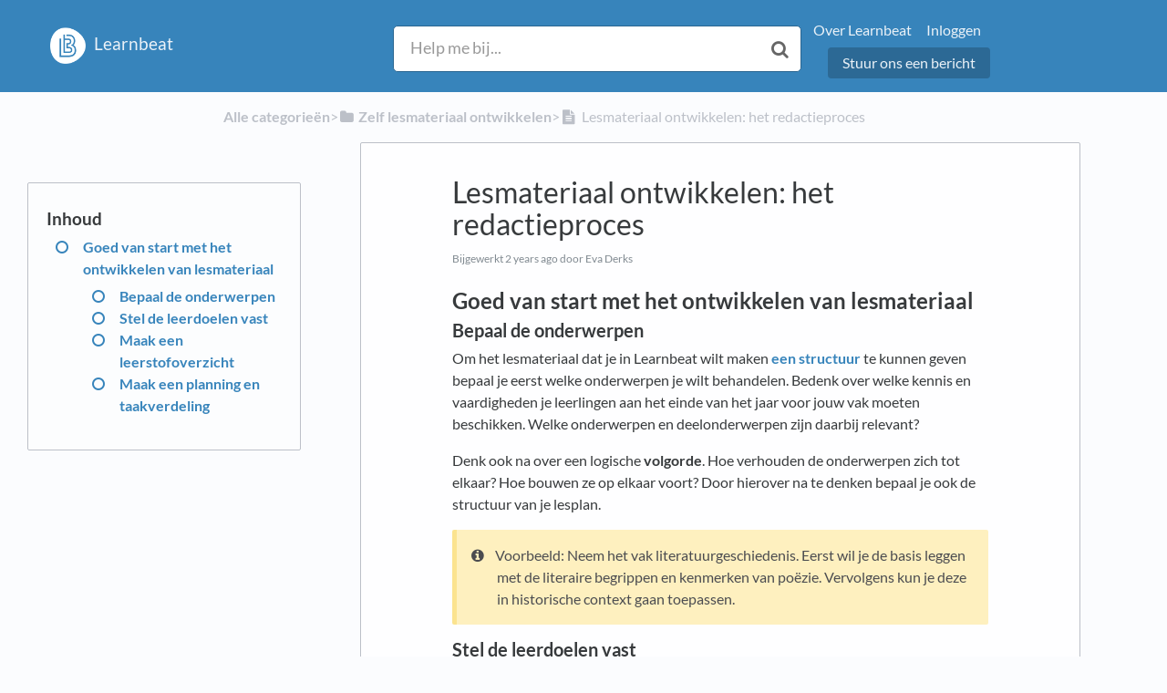

--- FILE ---
content_type: text/html; charset=utf-8
request_url: https://support.learnbeat.nl/article/hhu3l6ews2-lesmateriaal-ontwikkelen-het-redactieproces
body_size: 7196
content:
<!DOCTYPE html>

<html lang="en">
  <head>
        <title>Lesmateriaal ontwikkelen: het redactieproces - Learnbeat Support</title>
    

      <meta name="description" content="In dit artikel besteden we aandacht aan het redactieproces tijdens het ontwikkelen van eigen lesmateriaal in Learnbeat. Bepaal de onderwerpen, stel de leerdoelen vast, maak een leerstofoverzicht en een planning (inclusief taakverdeling).">

    <meta name="viewport" content="width=device-width, initial-scale=1">

      <link rel="shortcut icon" href="https://files.helpdocs.io/7WrTpCd3e9/favicon">

        <meta property="og:title" content="Lesmateriaal ontwikkelen: het redactieproces">
        <meta property="twitter:title" content="Lesmateriaal ontwikkelen: het redactieproces">
        <meta property="og:description" content="In dit artikel besteden we aandacht aan het redactieproces tijdens het ontwikkelen van eigen lesmateriaal in Learnbeat. Bepaal de onderwerpen, stel de leerdoelen vast, maak een leerstofoverzicht en een planning (inclusief taakverdeling).">
        <meta property="twitter:description" content="In dit artikel besteden we aandacht aan het redactieproces tijdens het ontwikkelen van eigen lesmateriaal in Learnbeat. Bepaal de onderwerpen, stel de leerdoelen vast, maak een leerstofoverzicht en een planning (inclusief taakverdeling).">
        <meta property="og:type" content="article">
        <meta property="twitter:card" content="summary_large_image">
        <meta property="og:image" content="https://files.helpdocs.io/7WrTpCd3e9/logo">
        <meta property="twitter:image:src" content="https://files.helpdocs.io/7WrTpCd3e9/logo">
        <meta property="og:url" content="https://support.learnbeat.nl/article/hhu3l6ews2-lesmateriaal-ontwikkelen-het-redactieproces">
        <meta property="twitter:site" content="https://support.learnbeat.nl">
        <meta property="article:published_time" content="2021-03-16T12:56:19Z">
        <meta property="article:modified_time" content="2023-08-03T13:58:07Z">
        <meta property="og:site_name" content="Learnbeat">
    

      <script type="application/ld+json">{"@context":"http://schema.org","@type":"TechArticle","articleBody":"Goed van start met het ontwikkelen van lesmateriaal. Bepaal de onderwerpen. Om het lesmateriaal dat je in Learnbeat wilt maken een structuur te kunnen geven bepaal je eerst welke onderwerpen je wilt behandelen. Bedenk over welke kennis en vaardigheden je leerlingen aan het einde van het jaar voor jouw vak moeten beschikken. Welke onderwerpen en deelonderwerpen zijn daarbij relevant? Denk ook na over een logische volgorde. Hoe verhouden de onderwerpen zich tot elkaar? Hoe bouwen ze op elkaar voort? Door hierover na te denken bepaal je ook de structuur van je lesplan. Voorbeeld: Neem het vak literatuurgeschiedenis. Eerst wil je de basis leggen met de literaire begrippen en kenmerken van poëzie. Vervolgens kun je deze in historische context gaan toepassen. Stel de leerdoelen vast. Met de opzet van de onderwerpen kun je specifieker gaan nadenken over wat wil je dat leerlingen kennen en kunnen over het onderwerp, de leerdoelen. Voorbeeld: Het onderwerp is fictie en non-fictie. Het leerdoel is dan het onderscheid kunnen maken tussen fictie en non-fictie. Vanuit deze leerdoelen kun je bepalen welke toetsvormen toepasselijk zijn en wat voor activiteiten je in de les wilt aanbieden. Met de leerdoelen maak je de verwachtingen voor je leerlingen concreet. Je stelt namelijk vast: wat de leerling met de stof moet kunnen (gedrag/acties). waarmee de leerling dit moet kunnen (inhoud). wanneer ze dit moeten kunnen (voorwaarde). hoe goed ze dit moeten kunnen (niveau). Als je het overzicht van leerdoelen hebt, kun je de leeractiviteiten en de toetsinhoud en de manier van toetsen bepalen. Maak een leerstofoverzicht. Je hebt nu de onderwerpen die je wilt behandelen en de leerdoelen die erbij horen. Op basis hiervan doe je twee dingen: 1. Je bepaalt wanneer je wat wilt gaan behandelen in het jaar: de jaarplanner 2. Welke theorie en opdrachten horen daarbij? Aan de hand hiervan kun je de ordening maken van het lesmateriaal in Learnbeat. Bepaal de structuur van je hoofdstukken en wat je in welk hoofdstuk gaat zetten. Het kan handig zijn om dit voor jezelf in een overzicht of spreadsheet te zetten. Bedenk welke onderdelen bij elkaar in een hoofdstuk horen, welke daarin weer in een paragraaf samen horen, en hoe je de theorie en de opdrachten wilt structureren. Je kunt in je ontwikkelklas kiezen voor één van de 3 structuren: - de 1-laagse structuur waarin je alleen activiteiten maakt, - de 2-laagse structuur waarin de activiteiten onder paragrafen vallen, - de 3-laagse structuur waarbij je gebruikt maakt van hoofdstukken. In het supportartikel Welke structuur past het beste bij mijn lesmateriaal? lees je meer over hoe je de verschillende lagen kunt inzetten en wijzigen. In het voorbeeld is er per paragraaf theorie opgenomen waar de opdrachten over gaan. Door het zo op te schrijven maak je al bepaalde keuzes over de indeling en de structuur in Learnbeat. Ook zie je dan snel waar nog iets mist. Voorbeeld: hoofdstuk paragrafen activiteiten taakgroepen Inleiding Literatuur Inleiding Theorie over de leesautobiografie Opdrachten schrijf je leesautobiografie Verhaalanalyse Theorie literaire begrippen Opdrachten oefenen met literaire begrippen Fictie en non-fictie Theorie verschil fictie en non-fictie Opdrachten beoordeel: fictie of non-fictie Literatuur en lectuur Theorie verschil literatuur en lectuur Opdrachten nog leeg: opdrachten bedenken? Poëzieanalyse Theorie rijm, metrum, typografie, stijlfiguren Opdrachten oefenen met begrippen poëzie Je hebt nu alles uitgedacht tot op het niveau van taakgroepen. In Learnbeat kun je vervolgens gaan kijken welke werkvormen zich het beste lenen voor jouw opdrachten. Maak een planning en taakverdeling. Als je het lesmateriaal samen met een collega of sectie schrijft, verdeel dan de taken onderling en stel daarbij deadlines. Wanneer wil je met het materiaal aan de slag kunnen? Werk je in blokken, van vakantie tot vakantie, of wil je meteen alles voor een heel schooljaar kunnen klaarzetten? Ook daar moet je van tevoren over nadenken. Tip: Wijs bij het schrijven van theorie en opdrachten een collega als tweede lezer aan. Zo houd je elkaar scherp en weet je zeker dat je opdrachten duidelijk zijn. Neem deze controleronde ook mee in de planning. Heb je na het lezen van dit artikel nog vragen? Neem dan gerust contact met ons op via support@learnbeat.nl of (020) 70 09 854. Ben je aan het werk in Learnbeat en kom je er ter plekke niet helemaal uit? Gebruik dan de supporttoeter.","articleSection":"Zelf lesmateriaal ontwikkelen","author":{"@type":"Person","image":"https://www.gravatar.com/avatar/bb5d2b69ccf16e01d0dce019d0aeef87?d=mm\u0026s=150","name":"Eva Derks"},"dateCreated":"2021-03-16T12:56:19Z","dateModified":"2023-08-03T13:58:07Z","datePublished":"2021-03-16T12:56:19Z","headline":"Lesmateriaal ontwikkelen: het redactieproces","mainEntityOfPage":"https://support.learnbeat.nl/article/hhu3l6ews2-lesmateriaal-ontwikkelen-het-redactieproces","publisher":{"@type":"Organization","logo":"https://files.helpdocs.io/7WrTpCd3e9/logo","name":"learnbeat"},"url":"https://support.learnbeat.nl/article/hhu3l6ews2-lesmateriaal-ontwikkelen-het-redactieproces","version":6,"wordCount":707}</script>

      <link rel="canonical" href="https://support.learnbeat.nl/article/hhu3l6ews2-lesmateriaal-ontwikkelen-het-redactieproces">


    


    <link rel="stylesheet" href="https://cdn.helpdocs.io/css/bootstrap.min.css?v=1765798018">
    <link rel="stylesheet" href="https://cdn.helpdocs.io/css/font-awesome.min.css?v=1765798018">
    <link rel="stylesheet" href="https://cdn.helpdocs.io/css/tether.min.css?v=1765798018">
    <link rel="stylesheet" href="https://cdn.helpdocs.io/css/glyphicons.css?v=1765798018">
    <link rel="stylesheet" href="https://cdn.helpdocs.io/css/highlightjs-github-gist.min.css?v=1765798018">

      <link rel="stylesheet" href="https://cdn.helpdocs.io/css/v3/boxed-instant.min.css?v=1765798018">

      <style>
        #main[data-hd-template="boxedinstantv3"] nav a {
  color: #ebf2f8 !important;
}
#main[data-hd-template="boxedinstantv3"] nav .nav-items a.btn-contact,
#main[data-hd-template="boxedinstantv3"] nav .navbar-brand b,
#main[data-hd-template="boxedinstantv3"] nav .navbar-brand {
  color: #ebf2f8 !important;
}
#main[data-hd-template="boxedinstantv3"] nav .nav-items a.btn-contact {
  background-color: #2c6995 !important;
}
#main[data-hd-template="boxedinstantv3"] #header {
  background-color: #3784BB;
}
#main[data-hd-template="boxedinstantv3"] #header #top-articles-container p,
#main[data-hd-template="boxedinstantv3"] #header #top-articles-container span.top-article a {
  color: #ebf2f8;
}
#main[data-hd-template="boxedinstantv3"] #header input {
  background-color: #418abe !important;
  color: #ebf2f8 !important;
}
#main[data-hd-template="boxedinstantv3"] #header input::-webkit-input-placeholder {
  color: #eef3f9 !important;
}
#main[data-hd-template="boxedinstantv3"] #header input:-moz-placeholder {
  color: #eef3f9 !important;
}
#main[data-hd-template="boxedinstantv3"] #header input::-moz-placeholder {
  color: #eef3f9 !important;
}
#main[data-hd-template="boxedinstantv3"] #header input:-ms-input-placeholder {
  color: #eef3f9 !important;
}
#main[data-hd-template="boxedinstantv3"] #header .btn.btn-secondary {
  background-color: #2c6995 !important;
  color: #ebf2f8 !important;
}
#main[data-hd-template="boxedinstantv3"] #header form input,
#main[data-hd-template="boxedinstantv3"] #header .btn.btn-secondary {
  border: 1px solid #2a6691 !important;
}
#main[data-hd-template="boxedinstantv3"] #search-container span {
  color: #ebf2f8 !important;
}
#main[data-hd-template="boxedinstantv3"] #searchresults a {
  color: #3784BB !important;
}
#main[data-hd-template="boxedinstantv3"] #header-text {
  color: #ebf2f8 !important;
}
#main[data-hd-template="boxedinstantv3"] #searchresults #articles a.article-title-link {
  color: #3784BB;
}
button#contact-form-submit {
  background-color: #3784BB !important;
  border-color: #2c6995 !important;
  color: #ebf2f8 !important;
}
#main[data-hd-template="boxedinstantv3"] .hvr-card:hover,
#main[data-hd-template="boxedinstantv3"] .hvr-card:focus,
#main[data-hd-template="boxedinstantv3"] .hvr-card:active {
  border-color: #3784BB !important;
}
#main[data-hd-template="boxedinstantv3"] .hvr-card h3.card-title {
  color: #3784BB !important;
}
#main[data-hd-template="boxedinstantv3"] #home #categories #category h3.card-title,
#main[data-hd-template="boxedinstantv3"] #category #articles h3.card-title,
#main[data-hd-template="boxedinstantv3"] #searchresults #articles h3.card-title,
#main[data-hd-template="boxedinstantv3"] #article #body p > a,
#main[data-hd-template="boxedinstantv3"] #article #body li > a {
  color: #3784BB !important;
}
#main[data-hd-template="boxedinstantv3"] #article #feedback .btn-group .btn i:hover,
#main[data-hd-template="boxedinstantv3"] #article #feedback .btn-group .btn i:focus,
#main[data-hd-template="boxedinstantv3"] #article #feedback .btn-group .btn i:active {
  color: #3784BB !important;
}
#main[data-hd-template="boxedinstantv3"] #article #toc li::before {
  color: #3784BB !important;
}
#main[data-hd-template="boxedinstantv3"] #article ol > li:before {
  color: #ebf2f8 !important;
  border-color: #2e709e !important;
  background-color: #3784BB !important;
}
#main[data-hd-template="boxedinstantv3"] #article blockquote {
  border-left-color: #3784BB !important;
}
.cc-revoke, .cc-allow {
  color: #ebf2f8 !important;
}
.cc-revoke, .cc-allow {
  background-color: #3784BB;
}
.cc-window {
  border-top-color: #3784BB !important;
}
.cc-dismiss, .cc-deny {
  color: #2c6995;
}
.cc-dismiss, .cc-deny {
  background-color: rgba(235, 242, 248);
}

#main[data-hd-template="boxedinstantv3"] #article #body details {
  background-color: rgba(55, 132, 187,.15);
}

#main[data-hd-template="boxedinstantv3"] #article #body details summary {
  color: #3784BB !important;
}

#main[data-hd-template="boxedinstantv3"] #article #body details summary:focus {
  outline: 1px auto #3784BB !important;
}

#main[data-hd-template="boxedinstantv3"] #article #body a.articleButton button {
  background-color: #3784BB;
  color: #ebf2f8;
}
#main[data-hd-template="boxedinstantv3"] #article #body a.articleButton button:hover {
  background-color: #2c6995;
}
#main[data-hd-template="boxedinstantv3"] #article #body a.articleButton button:focus {
  outline: 5px auto #2c6995 !important;
}
      </style>

        <style>
          #header {
    background-color: #3784bb;
    background-image: none;
}

#contact-modal-trigger {
    background-color:#419ad8;
}

#header form input {
    background-color:white !important;
}

#header form .btn.btn-secondary {
    background-color: #419ad8 !important;
}

#header form input, #header form .btn.btn-secondary {
    border: 1px solid #419ad8 !important;
}

#header form input {
    color: #419ad8 !important;
}

#main[data-hd-template="boxedinstantv3"] #header input {
	background: #fff !important;
	color: #666 !important;
}

#main[data-hd-template="boxedinstantv3"] #search-container span {
	color: #666 !important;
}

#main[data-hd-template="boxedinstantv3"] #header input:-moz-placeholder {
	color: #999 !important;
}
#main[data-hd-template="boxedinstantv3"] #header input::-moz-placeholder {
	color: #999 !important;
}
#main[data-hd-template="boxedinstantv3"] #header input:-ms-input-placeholder {
	color: #999 !important;
}
#main[data-hd-template="boxedinstantv3"] #header input::-ms-input-placeholder {
	color: #999 !important;
}
#main[data-hd-template="boxedinstantv3"] #header input::-webkit-input-placeholder {
	color: #999 !important;
}
#main[data-hd-template="boxedinstantv3"] #header input::placeholder {
	color: #999 !important;
}
#article #body p.meta img, #category #articles img, #home #categories p.card-text img{display:none !important;}
        </style>
    

    

    <script src="https://cdn.helpdocs.io/js/jquery.min.js?v=1765798018"></script>









    

    <meta property="hd-render" content="hbs">

  </head>

  <body
    data-article-id="hhu3l6ews2"
    data-category-id="eHACfdxdYr"
    data-search-term="undefined"
    data-original-search-term="undefined"
    data-search-result-count="undefined"
    data-language-code=""
    data-default-language-code="en"
    data-account-id="7WrTpCd3e9"
    data-domain="support.learnbeat.nl"
    data-home-path="/"
    data-search-placeholder="Help me bij..."
    data-see-more-results-string="Bekijk meer resultaten"
    data-no-articles-found-string="We vonden geen artikelen over"
  >

    <div id="main" data-hd-template="boxedinstantv3">
      <div id="header">
        <div class="container-fluid">
          <nav class="navbar navbar-light bg-faded">
            <a class="navbar-brand" href="/">
              <span>
                  <img class="img-responsive logo" src="https://files.helpdocs.io/7WrTpCd3e9/logo">
                
                  <b>Learnbeat</b>
              </span>
            </a>
            <div class="spacer"></div>
            <div class="nav-items">
              <ul class="nav navbar-nav">
                    <li class="nav-item">
                      <a class="nav-link" href="https://learnbeat.nl/" target="_blank">
                        Over Learnbeat
                      </a>
                    </li>
                    <li class="nav-item">
                      <a class="nav-link" href="https://inloggen.learnbeat.nl" target="_blank">
                        Inloggen
                      </a>
                    </li>
                
                                    <li class="nav-item">
                  
                  
                  
                  
                  
                        <a
                          id="contact-modal-trigger"
                          class="btn btn-primary btn-contact nav-link"
                          role="button"
                          href="#"
                          data-toggle="modal"
                          data-target="#contact-modal"
                          data-popup-trigger="contact-modal"
                        >Stuur ons een bericht</a>
                    
                </li>
              </ul>
            </div>
          </nav>
        </div>
        <div id="search-container" class="container-fluid search-responsive">
          <div class="row">
            <div class="col-xs-12 col-md-6 offset-md-3">
              <div id="instant-search">
                <form action="/search" method="GET">
                  <input id="hd-query" name="query" placeholder="Help me bij...">
                </form>
              </div>
              <span class="fa fa-search"></span>
            </div>
          </div>
        </div>
        <div id="searchresults" class="container-fluid">
          <div id="articles" class="row">
            <div class="col-xs-12 col-md-10 offset-md-1 col-lg-8 offset-lg-2">
              <div id="hits"></div>
            </div>
          </div>
        </div>
      
      </div>
      <div class="container-fluid">
        <div id="content">
          <style>
            #toc::before {
              content: 'Inhoud' !important;
            }
          </style>
          
          <div id="article">
            <div id="meta" class="row">
              <div class="col-xs-12 col-md-10 offset-md-1 col-lg-8 offset-lg-2">
                <p id="breadcrumbs">
                  <a href="/">
                    Alle categorieën
                  </a>
                  &#8203;>&#8203;
                    <a href="/category/eHACfdxdYr-zelf-lesmateriaal-ontwikkelen" aria-label="Zelf lesmateriaal ontwikkelen">
                      
                        <i class="fa fa-folder breadcrumb-icon"></i>
                          <span property="name">&#8203;Zelf lesmateriaal ontwikkelen</span>
                      </a>
                    </li>
                  &#8203;>&#8203;
                    <i class="fa breadcrumb-icon fa-file-text"></i>
                  Lesmateriaal ontwikkelen: het redactieproces
                </p>
              </div>
            </div>
            <div id="body" class="row">
              <div class="col-xs-12 col-md-10 offset-md-1 col-lg-8 offset-lg-2">
                <div class="card responsive-toc">
                  <div class="card-block">
                    <h1 class="card-title">Lesmateriaal ontwikkelen: het redactieproces</h1>
                    <p class="card-text meta">
                        <img class="img-fluid img-circle" src="https://www.gravatar.com/avatar/bb5d2b69ccf16e01d0dce019d0aeef87?d=mm&amp;s=150">
                      
                        <span class="text-muted">
                          Bijgewerkt <time datetime="2023-08-03T13:58:06Z">2 years ago</time>
                          door
                          Eva Derks
                        </span>
                    </p>
                    <div id="htmlWithToc"><div id="toc"><ul><li><a href="#goed_van_start_met_het_ontwikkelen_van_lesmateriaal">Goed van start met het ontwikkelen van lesmateriaal</a><ul><li><a href="#bepaal_de_onderwerpen">Bepaal de onderwerpen </a></li><li><a href="#stel_de_leerdoelen_vast">Stel de leerdoelen vast</a></li><li><a href="#maak_een_leerstofoverzicht">Maak een leerstofoverzicht</a></li><li><a href="#maak_een_planning_en_taakverdeling">Maak een planning en taakverdeling</a></li></ul></li></ul></div><h4 id="goed_van_start_met_het_ontwikkelen_van_lesmateriaal"><strong>Goed van start met het ontwikkelen van lesmateriaal</strong></h4><h5 id="bepaal_de_onderwerpen"><strong>Bepaal de onderwerpen </strong></h5><p>Om het lesmateriaal dat je in Learnbeat wilt maken <a href="https://support.learnbeat.nl/article/VCHlCqosbc-de-structuur-van-het-lesmateriaal-in-learnbeat-begrijpen">een structuur</a> te kunnen geven bepaal je eerst welke onderwerpen je wilt behandelen. Bedenk over welke kennis en vaardigheden je leerlingen aan het einde van het jaar voor jouw vak moeten beschikken. Welke onderwerpen en deelonderwerpen zijn daarbij relevant? </p><p>Denk ook na over een logische <strong>volgorde</strong>. Hoe verhouden de onderwerpen zich tot elkaar? Hoe bouwen ze op elkaar voort? Door hierover na te denken bepaal je ook de structuur van je lesplan.</p><div class="note-callout">Voorbeeld: Neem het vak literatuurgeschiedenis. Eerst wil je de basis leggen met de literaire begrippen en kenmerken van poëzie. Vervolgens kun je deze in historische context gaan toepassen.</div><h5 id="stel_de_leerdoelen_vast"><strong>Stel de leerdoelen vast</strong></h5><p>Met de opzet van de onderwerpen kun je specifieker gaan nadenken over wat wil je dat leerlingen kennen en kunnen over het onderwerp, de leerdoelen.</p><div class="note-callout">Voorbeeld: Het onderwerp is fictie en non-fictie. Het leerdoel is dan het onderscheid kunnen maken tussen fictie en non-fictie.</div><p>Vanuit deze leerdoelen kun je bepalen welke toetsvormen toepasselijk zijn en wat voor activiteiten je in de les wilt aanbieden. Met de leerdoelen maak je de verwachtingen voor je leerlingen concreet. Je stelt namelijk vast:</p><ul><li>wat de leerling met de stof moet kunnen (gedrag/acties)</li><li>waarmee de leerling dit moet kunnen (inhoud)</li><li>wanneer ze dit moeten kunnen (voorwaarde)</li><li>hoe goed ze dit moeten kunnen (niveau)</li></ul><p>Als je het overzicht van leerdoelen hebt, kun je de leeractiviteiten en de toetsinhoud en de manier van toetsen bepalen.</p><h5 id="maak_een_leerstofoverzicht"><strong>Maak een leerstofoverzicht</strong></h5><p>Je hebt nu de onderwerpen die je wilt behandelen en de leerdoelen die erbij horen. Op basis hiervan doe je twee dingen:</p><p>1. Je bepaalt wanneer je wat wilt gaan behandelen in het jaar: de jaarplanner</p><p>2. Welke theorie en opdrachten horen daarbij?</p><p>Aan de hand hiervan kun je de ordening maken van het lesmateriaal in Learnbeat. Bepaal de structuur van je hoofdstukken en wat je in welk hoofdstuk gaat zetten. Het kan handig zijn om dit voor jezelf in een overzicht of spreadsheet te zetten. Bedenk welke onderdelen bij elkaar in een hoofdstuk horen, welke daarin weer in een paragraaf samen horen, en hoe je de theorie en de opdrachten wilt structureren.</p><div class="note-callout">Je kunt in je ontwikkelklas kiezen voor één van de 3 structuren:<br/>- de 1-laagse structuur waarin je alleen activiteiten maakt,<br/>- de 2-laagse structuur waarin de activiteiten onder paragrafen vallen,<br/>- de 3-laagse structuur waarbij je gebruikt maakt van hoofdstukken.<br/><br/>In het supportartikel <a href="/article/lq6qs8j65o-de-structuur-in-learnbeat">Welke structuur past het beste bij mijn lesmateriaal?</a> lees je meer over hoe je de verschillende lagen kunt inzetten en wijzigen.</div><p>In het voorbeeld is er per paragraaf theorie opgenomen waar de opdrachten over gaan. Door het zo op te schrijven maak je al bepaalde keuzes over de indeling en <a href="https://support.learnbeat.nl/article/599n3uitgz-de-juiste-indeling-kiezen-voor-je-eigen-lesmateriaal">de structuur in Learnbeat.</a> Ook zie je dan snel waar nog iets mist.</p><p>Voorbeeld:</p><table><tbody><tr><td><p><strong>hoofdstuk </strong></p></td><td><p><strong>paragrafen</strong></p></td><td><p><strong>activiteiten</strong></p></td><td><p><strong>taakgroepen</strong></p></td></tr><tr><td><p>Inleiding Literatuur</p></td><td><p>Inleiding</p></td><td><p>Theorie</p></td><td><p>over de leesautobiografie</p></td></tr><tr><td><p></p></td><td><p></p></td><td><p>Opdrachten</p></td><td><p>schrijf je leesautobiografie</p></td></tr><tr><td><p></p></td><td><p>Verhaalanalyse</p></td><td><p>Theorie</p></td><td><p>literaire begrippen</p></td></tr><tr><td><p></p></td><td><p></p></td><td><p>Opdrachten</p></td><td><p>oefenen met literaire begrippen</p></td></tr><tr><td><p></p></td><td><p>Fictie en non-fictie</p></td><td><p>Theorie</p></td><td><p>verschil fictie en non-fictie</p></td></tr><tr><td><p></p></td><td><p></p></td><td><p>Opdrachten</p></td><td><p>beoordeel: fictie of non-fictie</p></td></tr><tr><td><p></p></td><td><p>Literatuur en lectuur</p></td><td><p>Theorie</p></td><td><p>verschil literatuur en lectuur</p></td></tr><tr><td><p></p></td><td><p></p></td><td><p>Opdrachten</p></td><td><p><em>nog leeg: opdrachten bedenken?</em></p></td></tr><tr><td><p></p></td><td><p>Poëzieanalyse</p></td><td><p>Theorie</p></td><td><p>rijm, metrum, typografie, stijlfiguren</p></td></tr><tr><td><p></p></td><td><p></p></td><td><p>Opdrachten</p></td><td><p>oefenen met begrippen poëzie</p></td></tr></tbody></table><p>Je hebt nu alles uitgedacht tot op het niveau van taakgroepen. In Learnbeat kun je vervolgens gaan kijken welke <a href="https://support.learnbeat.nl/category/acctr8snax-werkvormen" target="_blank">werkvormen</a> zich het beste lenen voor jouw opdrachten. </p><h5 id="maak_een_planning_en_taakverdeling"><strong>Maak een planning en taakverdeling</strong></h5><p>Als je het lesmateriaal samen met een collega of sectie schrijft, verdeel dan de taken onderling en stel daarbij deadlines. Wanneer wil je met het materiaal aan de slag kunnen? Werk je in blokken, van vakantie tot vakantie, of wil je meteen alles voor een heel schooljaar kunnen klaarzetten? Ook daar moet je van tevoren over nadenken.</p><div class="tip-callout">Tip: Wijs bij het schrijven van theorie en opdrachten een collega als tweede lezer aan. Zo houd je elkaar scherp en weet je zeker dat je opdrachten duidelijk zijn. Neem deze controleronde ook mee in de planning.</div><p></p><p><em>Heb je na het lezen van dit artikel nog vragen? Neem dan gerust contact met ons op via</em> <strong>support@learnbeat.nl</strong> <em>of</em> <strong>(020) 70 09 854</strong><em>. Ben je aan het werk in Learnbeat en kom je er ter plekke niet helemaal uit? Gebruik dan de</em> <a href="https://support.learnbeat.nl/article/559ik4uu2m-de-supporttoeter" target="_blank"><em><strong>supporttoeter</strong></em></a><em>.</em></p></div>
                  </div>
                  <hr/>
                  <div id="feedback" class="card-block" data-thanks="Bedankt voor je feedback">
                    <h3>Hebben we je goed geholpen?</h3>
                    <div class="btn-group" role='group' aria-label='Feedback'>
                      <button class="feedback-positive btn btn-link" type='button'>
                        <i class="fa fa-2x fa-smile-o hvr-back-pulse"></i>
                      </button>
                      <button class="feedback-neutral btn btn-link" type='button'>
                        <i class="fa fa-2x fa-meh-o hvr-back-pulse"></i>
                      </button>
                      <button class="feedback-negative btn btn-link" type='button'>
                        <i class="fa fa-2x fa-frown-o hvr-back-pulse"></i>
                      </button>
                    </div>
                  </div>
                    <hr/>
                    <div id="related" class="card-block">
                      <h3>Gerelateerde artikelen
                      <ul>
                          <li>
                            <a href="/article/5t0wiv3bro-lesmateriaal-ontwikkelen-het-ontwikkelproces-stroomlijnen">Lesmateriaal ontwikkelen: het ontwikkelproces stroomlijnen</a>
                          </li>
                          <li>
                            <a href="/article/xvd8qpmlmx-lesmateriaal-ontwikkelen-bronnen-en-auteursrecht">Lesmateriaal ontwikkelen: bronnen en auteursrecht</a>
                          </li>
                          <li>
                            <a href="/article/2c42fly1p5-kopi-ren-en-verplaatsen-van-vragen">Kopiëren en verplaatsen van vragen</a>
                          </li>
                      </ul>
                    </div>
                  
                  
                </div>
              </div>
            </div>
          </div>
          
          <script>
            (function() {
              $(function() {
                $('#article pre').each(function(i, el) {
                  $el = $(el);
                  $el.html($el.html().replace(/\n\s{10}/gi, '\n'));
                });
              });
            })();
          </script>
          








  <div  style="position: relative !important; bottom: 0 !important; text-align: center !important; margin: 2em !important; padding: initial !important; padding-bottom: 2em !important; display: block !important; visibility: visible !important;">

          <p style="display: block !important; visibility: visible !important; position: initial !important; margin-top: 10px !important;">
            <a
              href="https://www.helpdocs.io?ref=hd"
              target="_blank"
              title="Powered by HelpDocs"
              style="display: initial !important; position: initial !important; margin: 0 !important; padding: 0 !important; color: #ccc !important; text-decoration: none !important;"
              aria-label="Opens in a new tab"
            >
              <span style="display: initial !important; visibility: visible !important;">Powered by HelpDocs</span>
              <span style="position: absolute;width: 1px;clip: rect(0 0 0 0);overflow: hidden;white-space: nowrap;">(opens in a new tab)</span>
            </a>
          </p>
      

                
  </div>

        </div>
      </div>
    </div>

    
    
      <div id="contact-modal" class="modal fade">
        <div class="modal-dialog" role='document'>
          <div class="modal-content">
            <div class="modal-header">
              <button class="close" type='button' data-dismiss='modal' aria-label='Close'>
                <span aria-hidden='true'>×</span>
              </button>
              <h4 class="modal-title">Stuur ons een bericht</h4>
            </div>
            <div class="modal-body">
              <form
                id="contact-form"
                action="/contact"
                method="POST"
                data-article-id="hhu3l6ews2"
                data-category-id="eHACfdxdYr"
                data-search-term=""
              >
                <fieldset class="form-group">
                  <input id="name" class="form-control" type="text" placeholder="Voor- en achternaam">
                </fieldset>
                <fieldset class="form-group">
                  <input id="email" class="form-control" type="email" placeholder="mijn.email@voorbeeld.nl">
                </fieldset>
                <fieldset class="form-group">
                  <textarea id="question" class="form-control" type="text" placeholder="Help me bij..." rows="5"></textarea>
                </fieldset>
                <input id="noop" type="text" name="noop" style="display: none !important">
              </form>
              <button id="contact-form-submit" class="btn btn-primary btn-block" type='button'>Verzenden</button>
            </div>
          </div>
        </div>
      </div>

    <script src="https://cdn.helpdocs.io/js/tether.min.js?v=1765798018"></script>
    <script src="https://cdn.helpdocs.io/js/bootstrap.min.js?v=1765798018"></script>
    <script src="https://cdn.helpdocs.io/js/js.cookie.min.js?v=1765798018"></script>

    <script src="https://cdn.helpdocs.io/js/highlight.min.js?v=1765798018"></script>


                                                            
                

    <script src="https://cdn.helpdocs.io/js/libs/hdanalytics.js?v=1765798018" type="text/javascript"></script>

    <script>
      window.hd_util_params = { disable_legacy_search_timers: true };
    </script>

    <script src="https://cdn.helpdocs.io/js/libs/hdthemeutils.js?v=1765798018" type="text/javascript"></script>
    <script src="https://cdn.helpdocs.io/js/libs/instantsearch.js?v=1765798018" type="text/javascript"></script>

    

    <!-- Resize videos -->
    <script>
      (function() {
        $(function () {
          var $allVideos = $("iframe[src*='//www.youtube.com'],iframe[src*='//player.vimeo.com'],.hd--embed iframe,.hd--embed span[id^='vidyard_span_']"),
              $fluidEl = $("#article .card-block"),
              isBackup = false;
          if (!$fluidEl || !$fluidEl.width()) {
            isBackup = true;
            $fluidEl = $('#article #body');
          };
          $allVideos.each(function() {
            $(this)
                .data('aspectRatio', (this.height / this.width) || 0.5625)
                .removeAttr('height')
                .removeAttr('width');
            });
            $(window).resize(function() {
              var newWidth = $fluidEl.width() - (isBackup ? 200 : 0);
              if (!newWidth) return;
              $allVideos.each(function() {
                var $el = $(this);
                $el
                  .width(newWidth)
                  .height(newWidth * $el.data('aspectRatio'));
              });
          }).resize();
        });
      })();
    </script>

  </body>
</html>
